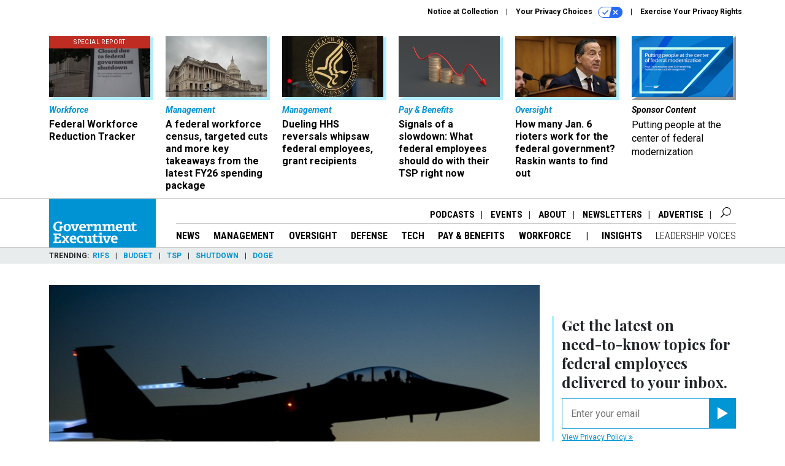

--- FILE ---
content_type: text/html; charset=utf-8
request_url: https://www.google.com/recaptcha/api2/anchor?ar=1&k=6LdOl7YqAAAAABKtsfQAMJd68i9_0s1IP1QM3v7N&co=aHR0cHM6Ly93d3cuZ292ZXhlYy5jb206NDQz&hl=en&v=PoyoqOPhxBO7pBk68S4YbpHZ&size=normal&anchor-ms=20000&execute-ms=30000&cb=psor6tqtannx
body_size: 49211
content:
<!DOCTYPE HTML><html dir="ltr" lang="en"><head><meta http-equiv="Content-Type" content="text/html; charset=UTF-8">
<meta http-equiv="X-UA-Compatible" content="IE=edge">
<title>reCAPTCHA</title>
<style type="text/css">
/* cyrillic-ext */
@font-face {
  font-family: 'Roboto';
  font-style: normal;
  font-weight: 400;
  font-stretch: 100%;
  src: url(//fonts.gstatic.com/s/roboto/v48/KFO7CnqEu92Fr1ME7kSn66aGLdTylUAMa3GUBHMdazTgWw.woff2) format('woff2');
  unicode-range: U+0460-052F, U+1C80-1C8A, U+20B4, U+2DE0-2DFF, U+A640-A69F, U+FE2E-FE2F;
}
/* cyrillic */
@font-face {
  font-family: 'Roboto';
  font-style: normal;
  font-weight: 400;
  font-stretch: 100%;
  src: url(//fonts.gstatic.com/s/roboto/v48/KFO7CnqEu92Fr1ME7kSn66aGLdTylUAMa3iUBHMdazTgWw.woff2) format('woff2');
  unicode-range: U+0301, U+0400-045F, U+0490-0491, U+04B0-04B1, U+2116;
}
/* greek-ext */
@font-face {
  font-family: 'Roboto';
  font-style: normal;
  font-weight: 400;
  font-stretch: 100%;
  src: url(//fonts.gstatic.com/s/roboto/v48/KFO7CnqEu92Fr1ME7kSn66aGLdTylUAMa3CUBHMdazTgWw.woff2) format('woff2');
  unicode-range: U+1F00-1FFF;
}
/* greek */
@font-face {
  font-family: 'Roboto';
  font-style: normal;
  font-weight: 400;
  font-stretch: 100%;
  src: url(//fonts.gstatic.com/s/roboto/v48/KFO7CnqEu92Fr1ME7kSn66aGLdTylUAMa3-UBHMdazTgWw.woff2) format('woff2');
  unicode-range: U+0370-0377, U+037A-037F, U+0384-038A, U+038C, U+038E-03A1, U+03A3-03FF;
}
/* math */
@font-face {
  font-family: 'Roboto';
  font-style: normal;
  font-weight: 400;
  font-stretch: 100%;
  src: url(//fonts.gstatic.com/s/roboto/v48/KFO7CnqEu92Fr1ME7kSn66aGLdTylUAMawCUBHMdazTgWw.woff2) format('woff2');
  unicode-range: U+0302-0303, U+0305, U+0307-0308, U+0310, U+0312, U+0315, U+031A, U+0326-0327, U+032C, U+032F-0330, U+0332-0333, U+0338, U+033A, U+0346, U+034D, U+0391-03A1, U+03A3-03A9, U+03B1-03C9, U+03D1, U+03D5-03D6, U+03F0-03F1, U+03F4-03F5, U+2016-2017, U+2034-2038, U+203C, U+2040, U+2043, U+2047, U+2050, U+2057, U+205F, U+2070-2071, U+2074-208E, U+2090-209C, U+20D0-20DC, U+20E1, U+20E5-20EF, U+2100-2112, U+2114-2115, U+2117-2121, U+2123-214F, U+2190, U+2192, U+2194-21AE, U+21B0-21E5, U+21F1-21F2, U+21F4-2211, U+2213-2214, U+2216-22FF, U+2308-230B, U+2310, U+2319, U+231C-2321, U+2336-237A, U+237C, U+2395, U+239B-23B7, U+23D0, U+23DC-23E1, U+2474-2475, U+25AF, U+25B3, U+25B7, U+25BD, U+25C1, U+25CA, U+25CC, U+25FB, U+266D-266F, U+27C0-27FF, U+2900-2AFF, U+2B0E-2B11, U+2B30-2B4C, U+2BFE, U+3030, U+FF5B, U+FF5D, U+1D400-1D7FF, U+1EE00-1EEFF;
}
/* symbols */
@font-face {
  font-family: 'Roboto';
  font-style: normal;
  font-weight: 400;
  font-stretch: 100%;
  src: url(//fonts.gstatic.com/s/roboto/v48/KFO7CnqEu92Fr1ME7kSn66aGLdTylUAMaxKUBHMdazTgWw.woff2) format('woff2');
  unicode-range: U+0001-000C, U+000E-001F, U+007F-009F, U+20DD-20E0, U+20E2-20E4, U+2150-218F, U+2190, U+2192, U+2194-2199, U+21AF, U+21E6-21F0, U+21F3, U+2218-2219, U+2299, U+22C4-22C6, U+2300-243F, U+2440-244A, U+2460-24FF, U+25A0-27BF, U+2800-28FF, U+2921-2922, U+2981, U+29BF, U+29EB, U+2B00-2BFF, U+4DC0-4DFF, U+FFF9-FFFB, U+10140-1018E, U+10190-1019C, U+101A0, U+101D0-101FD, U+102E0-102FB, U+10E60-10E7E, U+1D2C0-1D2D3, U+1D2E0-1D37F, U+1F000-1F0FF, U+1F100-1F1AD, U+1F1E6-1F1FF, U+1F30D-1F30F, U+1F315, U+1F31C, U+1F31E, U+1F320-1F32C, U+1F336, U+1F378, U+1F37D, U+1F382, U+1F393-1F39F, U+1F3A7-1F3A8, U+1F3AC-1F3AF, U+1F3C2, U+1F3C4-1F3C6, U+1F3CA-1F3CE, U+1F3D4-1F3E0, U+1F3ED, U+1F3F1-1F3F3, U+1F3F5-1F3F7, U+1F408, U+1F415, U+1F41F, U+1F426, U+1F43F, U+1F441-1F442, U+1F444, U+1F446-1F449, U+1F44C-1F44E, U+1F453, U+1F46A, U+1F47D, U+1F4A3, U+1F4B0, U+1F4B3, U+1F4B9, U+1F4BB, U+1F4BF, U+1F4C8-1F4CB, U+1F4D6, U+1F4DA, U+1F4DF, U+1F4E3-1F4E6, U+1F4EA-1F4ED, U+1F4F7, U+1F4F9-1F4FB, U+1F4FD-1F4FE, U+1F503, U+1F507-1F50B, U+1F50D, U+1F512-1F513, U+1F53E-1F54A, U+1F54F-1F5FA, U+1F610, U+1F650-1F67F, U+1F687, U+1F68D, U+1F691, U+1F694, U+1F698, U+1F6AD, U+1F6B2, U+1F6B9-1F6BA, U+1F6BC, U+1F6C6-1F6CF, U+1F6D3-1F6D7, U+1F6E0-1F6EA, U+1F6F0-1F6F3, U+1F6F7-1F6FC, U+1F700-1F7FF, U+1F800-1F80B, U+1F810-1F847, U+1F850-1F859, U+1F860-1F887, U+1F890-1F8AD, U+1F8B0-1F8BB, U+1F8C0-1F8C1, U+1F900-1F90B, U+1F93B, U+1F946, U+1F984, U+1F996, U+1F9E9, U+1FA00-1FA6F, U+1FA70-1FA7C, U+1FA80-1FA89, U+1FA8F-1FAC6, U+1FACE-1FADC, U+1FADF-1FAE9, U+1FAF0-1FAF8, U+1FB00-1FBFF;
}
/* vietnamese */
@font-face {
  font-family: 'Roboto';
  font-style: normal;
  font-weight: 400;
  font-stretch: 100%;
  src: url(//fonts.gstatic.com/s/roboto/v48/KFO7CnqEu92Fr1ME7kSn66aGLdTylUAMa3OUBHMdazTgWw.woff2) format('woff2');
  unicode-range: U+0102-0103, U+0110-0111, U+0128-0129, U+0168-0169, U+01A0-01A1, U+01AF-01B0, U+0300-0301, U+0303-0304, U+0308-0309, U+0323, U+0329, U+1EA0-1EF9, U+20AB;
}
/* latin-ext */
@font-face {
  font-family: 'Roboto';
  font-style: normal;
  font-weight: 400;
  font-stretch: 100%;
  src: url(//fonts.gstatic.com/s/roboto/v48/KFO7CnqEu92Fr1ME7kSn66aGLdTylUAMa3KUBHMdazTgWw.woff2) format('woff2');
  unicode-range: U+0100-02BA, U+02BD-02C5, U+02C7-02CC, U+02CE-02D7, U+02DD-02FF, U+0304, U+0308, U+0329, U+1D00-1DBF, U+1E00-1E9F, U+1EF2-1EFF, U+2020, U+20A0-20AB, U+20AD-20C0, U+2113, U+2C60-2C7F, U+A720-A7FF;
}
/* latin */
@font-face {
  font-family: 'Roboto';
  font-style: normal;
  font-weight: 400;
  font-stretch: 100%;
  src: url(//fonts.gstatic.com/s/roboto/v48/KFO7CnqEu92Fr1ME7kSn66aGLdTylUAMa3yUBHMdazQ.woff2) format('woff2');
  unicode-range: U+0000-00FF, U+0131, U+0152-0153, U+02BB-02BC, U+02C6, U+02DA, U+02DC, U+0304, U+0308, U+0329, U+2000-206F, U+20AC, U+2122, U+2191, U+2193, U+2212, U+2215, U+FEFF, U+FFFD;
}
/* cyrillic-ext */
@font-face {
  font-family: 'Roboto';
  font-style: normal;
  font-weight: 500;
  font-stretch: 100%;
  src: url(//fonts.gstatic.com/s/roboto/v48/KFO7CnqEu92Fr1ME7kSn66aGLdTylUAMa3GUBHMdazTgWw.woff2) format('woff2');
  unicode-range: U+0460-052F, U+1C80-1C8A, U+20B4, U+2DE0-2DFF, U+A640-A69F, U+FE2E-FE2F;
}
/* cyrillic */
@font-face {
  font-family: 'Roboto';
  font-style: normal;
  font-weight: 500;
  font-stretch: 100%;
  src: url(//fonts.gstatic.com/s/roboto/v48/KFO7CnqEu92Fr1ME7kSn66aGLdTylUAMa3iUBHMdazTgWw.woff2) format('woff2');
  unicode-range: U+0301, U+0400-045F, U+0490-0491, U+04B0-04B1, U+2116;
}
/* greek-ext */
@font-face {
  font-family: 'Roboto';
  font-style: normal;
  font-weight: 500;
  font-stretch: 100%;
  src: url(//fonts.gstatic.com/s/roboto/v48/KFO7CnqEu92Fr1ME7kSn66aGLdTylUAMa3CUBHMdazTgWw.woff2) format('woff2');
  unicode-range: U+1F00-1FFF;
}
/* greek */
@font-face {
  font-family: 'Roboto';
  font-style: normal;
  font-weight: 500;
  font-stretch: 100%;
  src: url(//fonts.gstatic.com/s/roboto/v48/KFO7CnqEu92Fr1ME7kSn66aGLdTylUAMa3-UBHMdazTgWw.woff2) format('woff2');
  unicode-range: U+0370-0377, U+037A-037F, U+0384-038A, U+038C, U+038E-03A1, U+03A3-03FF;
}
/* math */
@font-face {
  font-family: 'Roboto';
  font-style: normal;
  font-weight: 500;
  font-stretch: 100%;
  src: url(//fonts.gstatic.com/s/roboto/v48/KFO7CnqEu92Fr1ME7kSn66aGLdTylUAMawCUBHMdazTgWw.woff2) format('woff2');
  unicode-range: U+0302-0303, U+0305, U+0307-0308, U+0310, U+0312, U+0315, U+031A, U+0326-0327, U+032C, U+032F-0330, U+0332-0333, U+0338, U+033A, U+0346, U+034D, U+0391-03A1, U+03A3-03A9, U+03B1-03C9, U+03D1, U+03D5-03D6, U+03F0-03F1, U+03F4-03F5, U+2016-2017, U+2034-2038, U+203C, U+2040, U+2043, U+2047, U+2050, U+2057, U+205F, U+2070-2071, U+2074-208E, U+2090-209C, U+20D0-20DC, U+20E1, U+20E5-20EF, U+2100-2112, U+2114-2115, U+2117-2121, U+2123-214F, U+2190, U+2192, U+2194-21AE, U+21B0-21E5, U+21F1-21F2, U+21F4-2211, U+2213-2214, U+2216-22FF, U+2308-230B, U+2310, U+2319, U+231C-2321, U+2336-237A, U+237C, U+2395, U+239B-23B7, U+23D0, U+23DC-23E1, U+2474-2475, U+25AF, U+25B3, U+25B7, U+25BD, U+25C1, U+25CA, U+25CC, U+25FB, U+266D-266F, U+27C0-27FF, U+2900-2AFF, U+2B0E-2B11, U+2B30-2B4C, U+2BFE, U+3030, U+FF5B, U+FF5D, U+1D400-1D7FF, U+1EE00-1EEFF;
}
/* symbols */
@font-face {
  font-family: 'Roboto';
  font-style: normal;
  font-weight: 500;
  font-stretch: 100%;
  src: url(//fonts.gstatic.com/s/roboto/v48/KFO7CnqEu92Fr1ME7kSn66aGLdTylUAMaxKUBHMdazTgWw.woff2) format('woff2');
  unicode-range: U+0001-000C, U+000E-001F, U+007F-009F, U+20DD-20E0, U+20E2-20E4, U+2150-218F, U+2190, U+2192, U+2194-2199, U+21AF, U+21E6-21F0, U+21F3, U+2218-2219, U+2299, U+22C4-22C6, U+2300-243F, U+2440-244A, U+2460-24FF, U+25A0-27BF, U+2800-28FF, U+2921-2922, U+2981, U+29BF, U+29EB, U+2B00-2BFF, U+4DC0-4DFF, U+FFF9-FFFB, U+10140-1018E, U+10190-1019C, U+101A0, U+101D0-101FD, U+102E0-102FB, U+10E60-10E7E, U+1D2C0-1D2D3, U+1D2E0-1D37F, U+1F000-1F0FF, U+1F100-1F1AD, U+1F1E6-1F1FF, U+1F30D-1F30F, U+1F315, U+1F31C, U+1F31E, U+1F320-1F32C, U+1F336, U+1F378, U+1F37D, U+1F382, U+1F393-1F39F, U+1F3A7-1F3A8, U+1F3AC-1F3AF, U+1F3C2, U+1F3C4-1F3C6, U+1F3CA-1F3CE, U+1F3D4-1F3E0, U+1F3ED, U+1F3F1-1F3F3, U+1F3F5-1F3F7, U+1F408, U+1F415, U+1F41F, U+1F426, U+1F43F, U+1F441-1F442, U+1F444, U+1F446-1F449, U+1F44C-1F44E, U+1F453, U+1F46A, U+1F47D, U+1F4A3, U+1F4B0, U+1F4B3, U+1F4B9, U+1F4BB, U+1F4BF, U+1F4C8-1F4CB, U+1F4D6, U+1F4DA, U+1F4DF, U+1F4E3-1F4E6, U+1F4EA-1F4ED, U+1F4F7, U+1F4F9-1F4FB, U+1F4FD-1F4FE, U+1F503, U+1F507-1F50B, U+1F50D, U+1F512-1F513, U+1F53E-1F54A, U+1F54F-1F5FA, U+1F610, U+1F650-1F67F, U+1F687, U+1F68D, U+1F691, U+1F694, U+1F698, U+1F6AD, U+1F6B2, U+1F6B9-1F6BA, U+1F6BC, U+1F6C6-1F6CF, U+1F6D3-1F6D7, U+1F6E0-1F6EA, U+1F6F0-1F6F3, U+1F6F7-1F6FC, U+1F700-1F7FF, U+1F800-1F80B, U+1F810-1F847, U+1F850-1F859, U+1F860-1F887, U+1F890-1F8AD, U+1F8B0-1F8BB, U+1F8C0-1F8C1, U+1F900-1F90B, U+1F93B, U+1F946, U+1F984, U+1F996, U+1F9E9, U+1FA00-1FA6F, U+1FA70-1FA7C, U+1FA80-1FA89, U+1FA8F-1FAC6, U+1FACE-1FADC, U+1FADF-1FAE9, U+1FAF0-1FAF8, U+1FB00-1FBFF;
}
/* vietnamese */
@font-face {
  font-family: 'Roboto';
  font-style: normal;
  font-weight: 500;
  font-stretch: 100%;
  src: url(//fonts.gstatic.com/s/roboto/v48/KFO7CnqEu92Fr1ME7kSn66aGLdTylUAMa3OUBHMdazTgWw.woff2) format('woff2');
  unicode-range: U+0102-0103, U+0110-0111, U+0128-0129, U+0168-0169, U+01A0-01A1, U+01AF-01B0, U+0300-0301, U+0303-0304, U+0308-0309, U+0323, U+0329, U+1EA0-1EF9, U+20AB;
}
/* latin-ext */
@font-face {
  font-family: 'Roboto';
  font-style: normal;
  font-weight: 500;
  font-stretch: 100%;
  src: url(//fonts.gstatic.com/s/roboto/v48/KFO7CnqEu92Fr1ME7kSn66aGLdTylUAMa3KUBHMdazTgWw.woff2) format('woff2');
  unicode-range: U+0100-02BA, U+02BD-02C5, U+02C7-02CC, U+02CE-02D7, U+02DD-02FF, U+0304, U+0308, U+0329, U+1D00-1DBF, U+1E00-1E9F, U+1EF2-1EFF, U+2020, U+20A0-20AB, U+20AD-20C0, U+2113, U+2C60-2C7F, U+A720-A7FF;
}
/* latin */
@font-face {
  font-family: 'Roboto';
  font-style: normal;
  font-weight: 500;
  font-stretch: 100%;
  src: url(//fonts.gstatic.com/s/roboto/v48/KFO7CnqEu92Fr1ME7kSn66aGLdTylUAMa3yUBHMdazQ.woff2) format('woff2');
  unicode-range: U+0000-00FF, U+0131, U+0152-0153, U+02BB-02BC, U+02C6, U+02DA, U+02DC, U+0304, U+0308, U+0329, U+2000-206F, U+20AC, U+2122, U+2191, U+2193, U+2212, U+2215, U+FEFF, U+FFFD;
}
/* cyrillic-ext */
@font-face {
  font-family: 'Roboto';
  font-style: normal;
  font-weight: 900;
  font-stretch: 100%;
  src: url(//fonts.gstatic.com/s/roboto/v48/KFO7CnqEu92Fr1ME7kSn66aGLdTylUAMa3GUBHMdazTgWw.woff2) format('woff2');
  unicode-range: U+0460-052F, U+1C80-1C8A, U+20B4, U+2DE0-2DFF, U+A640-A69F, U+FE2E-FE2F;
}
/* cyrillic */
@font-face {
  font-family: 'Roboto';
  font-style: normal;
  font-weight: 900;
  font-stretch: 100%;
  src: url(//fonts.gstatic.com/s/roboto/v48/KFO7CnqEu92Fr1ME7kSn66aGLdTylUAMa3iUBHMdazTgWw.woff2) format('woff2');
  unicode-range: U+0301, U+0400-045F, U+0490-0491, U+04B0-04B1, U+2116;
}
/* greek-ext */
@font-face {
  font-family: 'Roboto';
  font-style: normal;
  font-weight: 900;
  font-stretch: 100%;
  src: url(//fonts.gstatic.com/s/roboto/v48/KFO7CnqEu92Fr1ME7kSn66aGLdTylUAMa3CUBHMdazTgWw.woff2) format('woff2');
  unicode-range: U+1F00-1FFF;
}
/* greek */
@font-face {
  font-family: 'Roboto';
  font-style: normal;
  font-weight: 900;
  font-stretch: 100%;
  src: url(//fonts.gstatic.com/s/roboto/v48/KFO7CnqEu92Fr1ME7kSn66aGLdTylUAMa3-UBHMdazTgWw.woff2) format('woff2');
  unicode-range: U+0370-0377, U+037A-037F, U+0384-038A, U+038C, U+038E-03A1, U+03A3-03FF;
}
/* math */
@font-face {
  font-family: 'Roboto';
  font-style: normal;
  font-weight: 900;
  font-stretch: 100%;
  src: url(//fonts.gstatic.com/s/roboto/v48/KFO7CnqEu92Fr1ME7kSn66aGLdTylUAMawCUBHMdazTgWw.woff2) format('woff2');
  unicode-range: U+0302-0303, U+0305, U+0307-0308, U+0310, U+0312, U+0315, U+031A, U+0326-0327, U+032C, U+032F-0330, U+0332-0333, U+0338, U+033A, U+0346, U+034D, U+0391-03A1, U+03A3-03A9, U+03B1-03C9, U+03D1, U+03D5-03D6, U+03F0-03F1, U+03F4-03F5, U+2016-2017, U+2034-2038, U+203C, U+2040, U+2043, U+2047, U+2050, U+2057, U+205F, U+2070-2071, U+2074-208E, U+2090-209C, U+20D0-20DC, U+20E1, U+20E5-20EF, U+2100-2112, U+2114-2115, U+2117-2121, U+2123-214F, U+2190, U+2192, U+2194-21AE, U+21B0-21E5, U+21F1-21F2, U+21F4-2211, U+2213-2214, U+2216-22FF, U+2308-230B, U+2310, U+2319, U+231C-2321, U+2336-237A, U+237C, U+2395, U+239B-23B7, U+23D0, U+23DC-23E1, U+2474-2475, U+25AF, U+25B3, U+25B7, U+25BD, U+25C1, U+25CA, U+25CC, U+25FB, U+266D-266F, U+27C0-27FF, U+2900-2AFF, U+2B0E-2B11, U+2B30-2B4C, U+2BFE, U+3030, U+FF5B, U+FF5D, U+1D400-1D7FF, U+1EE00-1EEFF;
}
/* symbols */
@font-face {
  font-family: 'Roboto';
  font-style: normal;
  font-weight: 900;
  font-stretch: 100%;
  src: url(//fonts.gstatic.com/s/roboto/v48/KFO7CnqEu92Fr1ME7kSn66aGLdTylUAMaxKUBHMdazTgWw.woff2) format('woff2');
  unicode-range: U+0001-000C, U+000E-001F, U+007F-009F, U+20DD-20E0, U+20E2-20E4, U+2150-218F, U+2190, U+2192, U+2194-2199, U+21AF, U+21E6-21F0, U+21F3, U+2218-2219, U+2299, U+22C4-22C6, U+2300-243F, U+2440-244A, U+2460-24FF, U+25A0-27BF, U+2800-28FF, U+2921-2922, U+2981, U+29BF, U+29EB, U+2B00-2BFF, U+4DC0-4DFF, U+FFF9-FFFB, U+10140-1018E, U+10190-1019C, U+101A0, U+101D0-101FD, U+102E0-102FB, U+10E60-10E7E, U+1D2C0-1D2D3, U+1D2E0-1D37F, U+1F000-1F0FF, U+1F100-1F1AD, U+1F1E6-1F1FF, U+1F30D-1F30F, U+1F315, U+1F31C, U+1F31E, U+1F320-1F32C, U+1F336, U+1F378, U+1F37D, U+1F382, U+1F393-1F39F, U+1F3A7-1F3A8, U+1F3AC-1F3AF, U+1F3C2, U+1F3C4-1F3C6, U+1F3CA-1F3CE, U+1F3D4-1F3E0, U+1F3ED, U+1F3F1-1F3F3, U+1F3F5-1F3F7, U+1F408, U+1F415, U+1F41F, U+1F426, U+1F43F, U+1F441-1F442, U+1F444, U+1F446-1F449, U+1F44C-1F44E, U+1F453, U+1F46A, U+1F47D, U+1F4A3, U+1F4B0, U+1F4B3, U+1F4B9, U+1F4BB, U+1F4BF, U+1F4C8-1F4CB, U+1F4D6, U+1F4DA, U+1F4DF, U+1F4E3-1F4E6, U+1F4EA-1F4ED, U+1F4F7, U+1F4F9-1F4FB, U+1F4FD-1F4FE, U+1F503, U+1F507-1F50B, U+1F50D, U+1F512-1F513, U+1F53E-1F54A, U+1F54F-1F5FA, U+1F610, U+1F650-1F67F, U+1F687, U+1F68D, U+1F691, U+1F694, U+1F698, U+1F6AD, U+1F6B2, U+1F6B9-1F6BA, U+1F6BC, U+1F6C6-1F6CF, U+1F6D3-1F6D7, U+1F6E0-1F6EA, U+1F6F0-1F6F3, U+1F6F7-1F6FC, U+1F700-1F7FF, U+1F800-1F80B, U+1F810-1F847, U+1F850-1F859, U+1F860-1F887, U+1F890-1F8AD, U+1F8B0-1F8BB, U+1F8C0-1F8C1, U+1F900-1F90B, U+1F93B, U+1F946, U+1F984, U+1F996, U+1F9E9, U+1FA00-1FA6F, U+1FA70-1FA7C, U+1FA80-1FA89, U+1FA8F-1FAC6, U+1FACE-1FADC, U+1FADF-1FAE9, U+1FAF0-1FAF8, U+1FB00-1FBFF;
}
/* vietnamese */
@font-face {
  font-family: 'Roboto';
  font-style: normal;
  font-weight: 900;
  font-stretch: 100%;
  src: url(//fonts.gstatic.com/s/roboto/v48/KFO7CnqEu92Fr1ME7kSn66aGLdTylUAMa3OUBHMdazTgWw.woff2) format('woff2');
  unicode-range: U+0102-0103, U+0110-0111, U+0128-0129, U+0168-0169, U+01A0-01A1, U+01AF-01B0, U+0300-0301, U+0303-0304, U+0308-0309, U+0323, U+0329, U+1EA0-1EF9, U+20AB;
}
/* latin-ext */
@font-face {
  font-family: 'Roboto';
  font-style: normal;
  font-weight: 900;
  font-stretch: 100%;
  src: url(//fonts.gstatic.com/s/roboto/v48/KFO7CnqEu92Fr1ME7kSn66aGLdTylUAMa3KUBHMdazTgWw.woff2) format('woff2');
  unicode-range: U+0100-02BA, U+02BD-02C5, U+02C7-02CC, U+02CE-02D7, U+02DD-02FF, U+0304, U+0308, U+0329, U+1D00-1DBF, U+1E00-1E9F, U+1EF2-1EFF, U+2020, U+20A0-20AB, U+20AD-20C0, U+2113, U+2C60-2C7F, U+A720-A7FF;
}
/* latin */
@font-face {
  font-family: 'Roboto';
  font-style: normal;
  font-weight: 900;
  font-stretch: 100%;
  src: url(//fonts.gstatic.com/s/roboto/v48/KFO7CnqEu92Fr1ME7kSn66aGLdTylUAMa3yUBHMdazQ.woff2) format('woff2');
  unicode-range: U+0000-00FF, U+0131, U+0152-0153, U+02BB-02BC, U+02C6, U+02DA, U+02DC, U+0304, U+0308, U+0329, U+2000-206F, U+20AC, U+2122, U+2191, U+2193, U+2212, U+2215, U+FEFF, U+FFFD;
}

</style>
<link rel="stylesheet" type="text/css" href="https://www.gstatic.com/recaptcha/releases/PoyoqOPhxBO7pBk68S4YbpHZ/styles__ltr.css">
<script nonce="a1Ttqap0lXRV1XCAuO5HBg" type="text/javascript">window['__recaptcha_api'] = 'https://www.google.com/recaptcha/api2/';</script>
<script type="text/javascript" src="https://www.gstatic.com/recaptcha/releases/PoyoqOPhxBO7pBk68S4YbpHZ/recaptcha__en.js" nonce="a1Ttqap0lXRV1XCAuO5HBg">
      
    </script></head>
<body><div id="rc-anchor-alert" class="rc-anchor-alert"></div>
<input type="hidden" id="recaptcha-token" value="[base64]">
<script type="text/javascript" nonce="a1Ttqap0lXRV1XCAuO5HBg">
      recaptcha.anchor.Main.init("[\x22ainput\x22,[\x22bgdata\x22,\x22\x22,\[base64]/[base64]/UltIKytdPWE6KGE8MjA0OD9SW0grK109YT4+NnwxOTI6KChhJjY0NTEyKT09NTUyOTYmJnErMTxoLmxlbmd0aCYmKGguY2hhckNvZGVBdChxKzEpJjY0NTEyKT09NTYzMjA/[base64]/MjU1OlI/[base64]/[base64]/[base64]/[base64]/[base64]/[base64]/[base64]/[base64]/[base64]/[base64]\x22,\[base64]\\u003d\\u003d\x22,\x22azhudUHDsi/Djk3Cj8K9wrHCkFHDp8OdesKLZ8O9BTYbwroxDk8LwqwCwq3Cg8OJwqJtR1bDk8O5wpvCtVXDt8OlwqxfeMOwwolEGcOMXD/CuQV3wodlRmbDkj7CmTjCsMOtP8KjMW7DrMOQwrLDjkZiw7zCjcOWwqXCgsOnV8KSHUldKMKPw7hoDwzCpVXCtXbDrcOpAncmwplyegFpYcKMwpXCvsO/a1DCnxUHWCwPAH/DlVgiLDbDj1bDqBp1Jl/Cu8O/wqLDqsKIwqjCoXUYw43CpcKEwpcLHcOqV8Kkw4oFw4RHw6HDtsOFwp9IH1NOe8KLWioow755wr9Dfiloaw7CulDCj8KXwrJvOC8fwqrCgMOYw4oSw4DCh8OMwrwaWsOGYVDDlgQ5UHLDiEjDhsO/wq0swoJMKRRRwofCnilPR1lrcsORw4jDgCrDkMOAPcORFRZLaWDCiGLCvsOyw7DCvgnClcK/KcK+w6cmw5rDnsOIw7x7FcOnFcOFw5DCrCVJHQfDjC3CsG/[base64]/wpB/V8OkwpDCuQwrwrtrCT5XwrHCimLDpsKtRMOjw5rDmTokXRnDmTZGbFbDrF9Gw6IsTcO7wrNnYMKkwoobwr4UBcK0DcK7w6XDtsKGwq4TLlDDpEHCm1EzRVIDw7oOwoTCkcKxw6Q9VMOSw5PCvD3CuynDhnnCp8Kpwo9Gw5bDmsOPS8OBd8KZwo81wr4zFS/DsMO3wprCiMKVG1nDp8K4wrnDlA0Lw6Ekw6U8w5FsD2hHw6DDv8KRWwRgw59bVjRAKsK0UsOrwqcldXPDrcOCUGTCsmkCM8OzKmrCicOtDMKhSDBVUFLDvMKCe2ROw5PCrBTCmsOECRvDrcKhHm5kw7ZNwo8Xw7gKw4NncMOsMU/DrcKJJMOMGHtbwp/DsTPCjMOtw51Zw4wLWsOxw7Rgw5lQwrrDtcORwpUqHkJJw6nDg8KHfsKLcj/Cpi9EwrPCg8K0w6AnNh55w6XDjMOufS12wrHDqsKDd8Oow6rDoUVkdUjCl8ONf8K4w43DpCjCgsORwqLCmcO1VkJxY8Kmwo8mwqHCmMKywq/CnybDjsKlwrgxasOQwopoAMKXwp5kMcKhIcKpw4ZxPsKbJ8ONwrLCmyIUw4F7wq4QwoACHMORw7pww5wxw4N/wpXCi8OWwq18HVnDlMKRw4EiYMKEw4A3woAlw5nCmGrCtVFtwqjDsMK3wrJ+w5U2BcKlbcKkw4fCpA7CrnLDrivDp8KwdMKoQMKrAsKCa8Ovw5JTw7jCicKJw5HCicOGw4HDgMO4ZB8BwrZTSsO2LRnDvsOqZn/[base64]/[base64]/DqDXDsMKzwrLDncObW8O5wpIzwqHDmMOJwp0Fw5XCpsKxWsO7w4sRB8Opfgdjw5zCuMK/w7EtKybDgRvCj3FEWCMfw4nCl8Ozw5zDr8K6c8OSw5PDqkVlLsKIwo05woTCgMKQewnDv8KBwqvCnBY3w7TDgGV6wpx/CcKnw7o/IsO4SMOQBsOSOcOsw6/CkBvClcOLbWpUEk3Dr8OkbsKhEXcdch0Qw65LwrBJWsOew4N4Swx6GcOweMOQw6/DijPCisOPwpXClQLDpx3DvMKQHMOcwqlhfMKodcKaZzTDi8OmwqPDiUhzwpjDpMKGdy3Dv8KVwqjCkSXDjMKCXUcKw4t/HsOfwqcqw7XDlxzDvB81VcODwqgBE8KjRUjChg1hw4LCj8OGDsKhwofCsVLDkMORFBjCjg/[base64]/DkzR5wqpjDMK2w6Ycw7lkccKiZmIxMWwyC8KFFUIEK8OlwociegfDtHnCujM5WRkmw4vCmcO7VsOAw69IJsKNwpArewjCnWjCvkpew6tlw6PDqULDmMKzwrjChRrDuUfDrD0bB8Kwa8Kaw5Z5f1XDvMOzKcOGw5nDjzRqw77Cl8KxdzcnwoExZMOww5l/w7vDkh/DkUrDr3PCngQew7lvKQjCtUDDh8Kvw54OK2/[base64]/[base64]/DpiHDolfDusK7wrrDjDAqZ8K3wqwjTsOOWBHCjg3CpcKrwpogwqrDsHfDucKnSBVcw6XDmsK7PMO8NMK/w4HDt2/CvEYTfXrCpMOnwrTDtcKTDFfDuMK8wrbCiEVYYk7CsMOlEMKPIm3CusKODMOUF0zDi8OBCMKWYRXDtcK+MMOfw7pww7NZwqDChMOsAcKKw44Ew4xYUmHCr8OtTMKtwq/CqMO2wrlnwonCocK7f14xwoXCmsOhwoEIworDo8O2wpVCwqzClWDCoUl0MURuwo40w6zCuVPCi2fCu3xwNlYYYcOsJsOXwpPCjS/DkQXCucO2Xw9/c8KxfHJiw4wrBGxGwqdjwpPCisKbw7fCpsOIUChtw5TCj8Opw490CMK9PlLCgcO8w6UewokvVRTDncOjKiNaJCXDiy/CgFwRw5kOwo89OsOXwqd1fcOJw6c2fsODw4IfKlMoJA1lwofCpzIVM1bCtHAELMKgeg0MC2hSeRFVH8OXwoDDusOYw418wqI0KcK3KsKLwpRRwqLDp8O7Gh8iPCvDm8OJw6xadsO7wpfCrlJ5w6jDkjPCqsKRJMKlw6JIAGxxBjZCwoodclHDscKFPMK1RcKgRMO3w6/[base64]/wo94PktiZjzDrR/[base64]/CicOKRMOqaAzDkkLClMOUA8OAw60ZfwVkOwbDngcfXEPCjW4mw6MWPnRvIcOewoTDisOAw63ClkrDiCHCiXdgH8ODUsKgw5phY0HDmVtDwpgtwonCmjlywoXCgSbDjlojey/DoQ/DuhRVw5InTcKjE8K/e13DpcOJwpHDg8KvwqbDlMKMJsK0Y8OfwqJuwovDjcKTwo0Twp7Dv8KWC3DCjjk2wqnDvyTCqEXCpsKBwpEVwqDCkETClTVGBMOIw53CmsOPWC7CrsOFwrc+w7TCkzHCrcOac8OVwoTDnMK6w58BPMOJdsKNw5nDjALChMOEwofCm0jDoBYNRsOoXcOMfMK/w48ZwrzDgSs/NMOSw57DoHkqDMOowqTDq8OcAMOZw6nDsMO6w7FPXWRQwpcpDsKWw4XDskMVwrXDiG7Cki3DvsK4w6E0bcKQwrluLldrwpzDt3tKSWgNc8K/[base64]/bj9vAcK6FVTCmcOuX1hcw6zCvsKHw70UD0DCtSrCo8OWO8OqRybCizFiw7kuN1HDvsONQMK/Nm5ZO8KxPHNjwocSw4XCuMOwECHCr1oaw67DqMOlw6Acwr/[base64]/[base64]/CjHHCusKDMU7DvsOwRw1jEMO0woAgGEzDmH3Cm2jDlcKNIk7CoMOMwoU+ED0/[base64]/CtnIXPkttwprDpMKxcgx3V8KnY8Kxw5Inw6PDk8OYw7lXAygWA3lcFsKOScKgQcOhJQTCigXDsU3CtXtyGjFlwp86BWbDhF0TMsKlwogLLMKOw6RIwqlAwp3Cl8KdwrTDlRLDsWHCiW97w7J6wpTDicOOw6/DoRslwrvCr33Cq8KgwrMMw5bCuxHCrgwRLnUqBlTCs8KrwoV7wp/DtDTDj8O5woYrw63DlcKiOMKXMMOYFjjCiRUjw6rDscOLwoHDn8OFF8O2KAIewqlhRk/DisOtwpJGw6nDrkzDl2nCocOURMOjw7tFw7BWWgrCil7DnU1vUwXCrl3Dg8KSPSzDiwJ0w5/[base64]/Cs8KLZWJYwrZQwpFNw7TDux/DjQ/Ds8KeWj7ChXnCo8OdJMK+w65XeMK3IUPDmsKCw7HDnkvCsFXDhGc2wobCiEvDssKNZcKIdzkxQmzCrMOJw7luw4phw7lww77DgMKlScKqY8KgwqpddRR9XsO2VFElwoEFBE40w5o1wqxOaQs8Mx1NwpnDgT7Dp1TDhcOaw7YUw4XChlrDpsOOTD/DlXBKwrDCijprJRXDqA9Vw4jDiFN4wqPCusO/wpvCuV7DvCnDnmZ3XjYOwpPCkwAVwqfCj8OBw5zCq1kawoFaHVDCsGQewpjDt8O3DHXCkcOzRyjCgQDDrMOLw7vCusKewpHDvMOHC1/[base64]/aEDCi8Ojf8KsKMOcVcOhYFXCvRvDtBzDg3ETO3EIfHgAw4kFw53Cn1LDvMKxXkMkOgfDt8KKw6Iow7drSkDCjMO2wpvDkcO6w7bChCbDjMKPw7UBwpzDh8Kzw6xKESHDmcKGbcOFNsKjZcOmCsOrLcOeeStSPhHCllrDgcONdlLDusK/w6bCtcK2w5/CpUPDrSw0w4HDgUQHGgfDgFACw6PCn07DnTMEXizClSI/EcOnw74hJgnCkMOuJMKhw4HCi8O3wpnCiMOpwpgRwol3wp/[base64]/[base64]/[base64]/Cg8KsK1DClMKpSTjClMOcw4UaJcOXw4rCthDCosKkE8OTfMObwpfCknrCg8KOHcOgw7rCilRiw7RjL8OCwrvDv1UBwoc2wr/CokPDpj0sw6bCsHPDgSwnPMKNPDjCiXskO8KqN1skAsKmOMOEUS/CoTrDjcORaXlEw7l2wpQ1OsKmw4LChMKCTn/CoMOzw4QOw6knwqJiVVDCicOcwqddwp/DjiTDoxvClMO3IcKEYSJ+dSNQw6bDk0suw43DnsKhwqjDimNgB0fCt8O5LsKFwrh4Bn8XaMKSDMOhOCFZfn7Dk8O5S24jwrwZwoJ5AMKNw7zCqcOSOcONwpkHbsOYw7/CqCDDv016EQwLL8OQw69Iw5R3YXsow5HDnVDCqMKhJMOuSR3Cr8Olw4gQw4xMWsOeKS/DuxjCvcKfwocWcsO6YmkHwoLCpsO0w74ew6nDscKrf8OVPi1JwqI0KSpTwrBzwqnCjiDDkizChMKqwqfDo8OELDLDmMOBXWFIw63CuzgLwqosQyNiw77Dn8OWw7HCjcK4Y8KGwobChsOkfcOUU8OsBMOKwpUjR8OLAcKJA8OaDm/ClVDCrHfCmcOoJkTCrsKVYgrDrcOWFcKMUMKVGsO6w4DDtDXDocOJwpYUFcO9UcOeAmExdsO6w7rDrMK+w6USwr7DtjrCgcOMPi/DhsKDX1tEwqrCg8Kcwrg0wovChBTCisKOwrpewrbCvcK7KcKGw5A+YU8LEC/DocKqH8KuwonCvm/CnMK3wqHCoMKbwofDrTA4CiTClhTCnlsBIiQbwrULdMKVGUt+woTCpgvDiGnCnMK1KMKDwrsyfcOGworCmETDoCocw5DCmcK6PFEJwpfCsGtgeMKONm/CnMO/ZsKWw5gcwpFOw5kqw4DCsGTDncKKw60kw6PCkMKxw4xNdDbCmT/DucOEw54Uwq3CpH/CuMOqwqLCuz55e8KWwoZXw60Ww5ZMQF/Dp197dTfCmsOcwqPDokVIwqUkw75wwqrCssObSsKZGlPChcOrw67Dv8O3PsKMTyLDiiVKZMO0JWxFwp7DtFLDi8KEwqNkOUEjwo41wrHCp8KBwpLClMK0w5x3fcOFwpBUw5DCtsOREsK8w7MGRFLChy/CssOnw73DjB4UwpRLdcOMwp3DqMKpRsKGw6pYw5PCiH0kAHwxHStoMHPDpcOOwrZ6CVjDlcO7bV3CvGUVwp/DlsK4w53ClsKqZkF3exApKnseN07DpMKYfQJDwr3CglbDuMOLSmdLw4lUwrBnwrnDssKrw6dUOAZxB8OYYTg3w44DYsKEIwHCm8Oqw5VMwr/Dm8O0d8KUwp3CsGjClkNbwqnDocOSw5jDjVnDkcO/w4DCgsO7FcKmGsKUa8OFwrnDvMOOMcKlw5zCqcOyw4kLahjDknjDnl1Bw4dpEMOtwp5/[base64]/[base64]/Dv8O5TMKlw5zCqE9vwp5ce8Ouw5TCgcO3QWQow7fCgnHDg8OzAzbDr8OlwqjDjMOLwqnDhijDoMKXw53CnUIiF1QgYBJLVcKGFUgmayhldV/[base64]/MmkYYllJZmRYRlocNcOsACUfwrLDrHbDq8Kiw5ckwqHDpRHDiGFxPMKyw7jCm149LMKlLEfCkcOpwo8hw73CplIMwqLCucOwwrHDvcOyGMK0wrXDiF9MKMOZw5FEwrkcwoRNB1ECMWcvE8O9wrDDhcKmCsOqwo/CtUdvw6TCnWg3wrsUw6gLw7NkdMOJLMKowphJdcOiwo9DSSV2wowvRhpDwqsXA8Ocw6rDrE/Dj8OVwobDvxfDr3/Ci8O4JsO+RMKEw5knwoJPOcKwwr4xH8K4wp0gw6fDkh/Dojl/ahTCuREpBMOcw6HDtsK7AF7CrFkxwpoXw4lqwrvDlTVSS2jDvMORwpcywrDDpcKfwoNhUElcwo/DvsKzworDv8KBwoUKR8KIwonDvsKtUcOjFMODCANeI8OEwpHCpiwowoDDkVcbw7ZCw7TDjTcQY8KbJMOObcOOIMO7wp8aFcOyCDXDvcOMEsKkw68rW2/DsMKcw4rDjCbDk3YmJS5yRC0mwqjCuBzDkhfDsMOOIGrDtiXDpmbChU3CisKLwrsGw6EwWn0rwqvCsGo2wp/Di8Oawr/DmlgZw5/[base64]/CgWYTS8KrwrFMwpJ/w7TCkzRDCMKVwp4zFsK/wpZYCB5fw5vDo8KoLcKjwqXCisKSCsK0OiXCisODwowIw4fDpMK4w73CqsKgScO8VVkTw7c/XMKjMMO6Vh4owrksDA3DqXolNVd4w63ChcKhwoolwoXDlcK5dEfCsC7CgMK3GcOvw6bCqmvDjcOHJMOSBcKNXy9fw4oqGcKgSsOWbMKUw7TDmXLCv8KTw7htEMOhO0PDuntYwps1ZsK/NTprUMOUwox/VEPCgUbCimDCpS3CkWlmwoY0w57DjD/[base64]/LznCrDJXw68/fMKRw6nDugcowpIewqPDmS/DqVDCr3zDucKlwrVRJsO6RMK9w64uwrTDijnDk8K4w7XDn8OdDsKUfMOFZzAxw6LCszrCg03Du19/[base64]/E0ZHwpwgGAjDq8OaMsOCwoXCrcOBw5zDlsODNsOIBwvDm8KPIcOJXADDm8KSwoFcwpzDnMOWwrfDkh7CjVfDjsKWRX/DpFzDiQ5WwrfCucONw4wNwqvCjMKrL8K6woXCu8Kwwr8wUsKLw4XDoTjDv0fDiQvDszHDnsOxfcK3woTDqsOBwoLDnMO9w7jDrE/ChcKOJMOaXiPCj8O3AcK7w4oYJ3xJFcOcbMK+NiILeU/DoMKZwpXCr8Oew58sw6csJTLDoFXDt2LDlMKiwqzDs1Inw71CcxVrw7rDsB/[base64]/wobCkMOLRznCj0bDrcKJQcOWQ23DjsOpFjIKfE1eanJPw5DCqBzCsWwAw6zChnHDnWhxXsKaw73DvhrDmmo+wqjCn8OwMVLDpMOaUsKdEA4jMGjDqDBVwroBwrvDlRrDkCY0wp/Dg8KtYsKjCsKpw7bDmMOjw6ZzWMO7DsKzLlTCjQLDmmUaDDnChMOrwp9iU1d7w7vDjF4vYQTChElbHcKwVnF4w4TCijLCswJ6w6RywoUNLSvDmcOADUsIVGd2wqDCugRTw47Ci8KwYQTDvMKUw7nDiRDDkXHCucOXwp/Cm8KWwpodM8Klw4nCg0jCkwLCo2DCrCJpw4lNw7fDkD3Dnhx8LcK/YMKhwpdJw6ZOKCDCtwtawrwPGMKaElBfw512w7YJwodLwqvDp8OowpvCtMKVwqAOwo5Rw4rDo8O0BwLCssKALMO1w6QQUMKkdVguwqF/[base64]/DphLClcODwpTDs8Ksw74EdMOaw7FALgbDoEzCumbCj1fCtwg0dn7DhMOMw5bDu8KAwp/Cg2hFSXLCl159X8K1w7PCrsKwwoTCoQbDkyU8VUoRBHJ6fGbDgEDDicOdwp3CiMKDC8Ouwq/[base64]/[base64]/Cv8K9w4s0JxUsw4Mpw53Ckg/CrErDqGI3TcOGPsOXw4gBWMKhw6ZBUEbDvUh3wrfDtQrDsWVlb0/[base64]/DlsONw7vDgcKPwp10w7DCuXXDsFfCmcK1wqrCmMOEwrrCt8OwwqjCrsOCZ0IjQcKEw44ew7ABVVfDkXrCt8K4w4rCm8KWNcOBwr/CocODLXQHdRUAVMK3YcO6w7jDuj/Dlwcnw47CgMKzw6LCmCTDv2nCnQLCpGPDv30Hw6Yuwp0hw6hJwpLDuT0/w4hww7HDvsOXPMK2wooobMKOwrPDu1nCuD1sFnh7EcOqXVfCncKHw4RUdw/Cs8ODNcOwFE5Bwq1dUFV5Ghw5wohlTkBhw7Vzw5YeYcOpw6tFR8OLwpnCkltdccKdw7jDr8OUbsOoYcO8U1DDocKCwosvw4RqwodTQ8OwwpU5wpTCu8KyDsO6Nx/Ck8OtwprDv8OHMMOcLcKGwoMOwqIzEV87wpbClsOswpbCnGrDn8O5w6QiwpnDt2/Cg0VuIsOOwrDDtzJJMU/CvlsROsKOPcK6K8KxO3HDsDF+wqHDvsO8OW7Cg3M3OsOBFMKAw6U/TXvDsi93wqzCnRhxwrPDqxw7fcK/TMOiPFrCv8Krw7vDjCLCiS4iP8ONwoXDlMOgDDHCjMKxIsORw7Y/[base64]/DmAXDhXTDr8KSRMKEw4zDgBLCi2pdwo00DcKTNFPCrsKnw6/CksKUHsODVQdow6l+woR6w6howoQhd8KrITgUGh16YMOtNVnCrcKRw69Ywr7DtQh9w7sowqUVwpJRWE5sO1wSccOTfjXCklzDicOkZ1pfwq7Dv8O7w6oHwpzCg0tBYQkow4fCs8OeDMOmHsKMw7drb2XCvB/CtkNuwpRSHsKJwpTDnsKxLsOpSHvClMOgR8O6ecOCA0vCoMOqw7nCpAjDvy5mwpE9WcK0woIYw4rCk8OpS0/[base64]/DuMKpwpxjwonDr8KCwr/CsTkADMKwwprCqMKZYcK5Kx3CjRPDoXfDusOJVsKbw6UFwpbCthENwpRkwqrCsW4iw5zDsl3Du8OSwr/DncKiL8K7emtxw7nDpz0iCsKxwqoKwrZWw5x+GSgCdMKdw7lRNA1jw5dIw5LCmHM9esOuWhINGE/Ci0TDqhxZwqMhw6XDuMO0KcK/W3QBe8OmJcOBwqYowptaMTnDoiZkMsK3dEXCjxjDq8OPwpAuQMKdUsOEwp9ywrA1w6DDpTpEw7ABwot1a8OKcl5rw67DisKRNhbDtMKgwolmwo8NwptAfwDDskzDui7DrDs5cA57X8OgIcKKw5FRKwfDtsOsw4zCosKLTQnDgm/[base64]/DjXzDgDMRwp/Dt2k3wo/DncK6Q8KDwoXCjMOBUDMtwpfCjU45PsOZwpIWH8OPw5MYU3Z/OcKUCcKyS3PDhwtxwp9Cw4/[base64]/DsxbDrnAFw5UiDmvDj1sfw4vDinTDnwnCiMOSw5/Cj8KSLsOHwpJbwrpvK1V4H2hcw4kdw6vDn1fDiMOqwpPCv8K5woHDkcKaagplFSdFNEhiIz3Dm8KUwrdRw4NSDcK7TsOgw6LCnMO2MMO8wrfCrFcAFMO8DHLDi3p/[base64]/CvcKuVmLDjy1deGVQb3jDpcK8wq5lE3vCj8KUYRnDtTvDhsOTw64kIMKJwpPCpMKMacOjAFrDjsKhwrEhwqvCrMK+w5vDvV3CmnYJw4kYwo47w43CuMKcwq3DtMOMSMK+bMOTw7tSw6bDssKDwq1rw4/CoA1BOsKnNcOFVlnCrsKIS1DClMO2w6cmw5x1w6crJMOrSMOPw6AYw7fClG3DssKHwq7CjMODOR02w6oEcsKvdcKhXsKrTMOGICTCpEYBw67DicOLwr/[base64]/YnonNMK8eXjCjsOwwrLDtF0pw43DgwnCsmTDgQJYL8KNwprCnXRxwoPCvCJZwr/[base64]/CqMO/[base64]/Dk1wYw63CpcKOI8OqTsO1d8OrTcOWCMOaQsKeDXFYCcOjJlhzEFxswpx4KcOzw6/ClcOaw43CkBfDkhbDmsONU8ObP1dUw5QdFTMpCcKuw7YbBcOlw5bCt8OkL2g4fcKywpvCs1BXwqTChQvClyQlwqhLSzgsw6HDsGtdXHnCrxRPw67CtjbCp3kIwrZOL8OSwoPDhzLDl8K4w6Yjwp7Ck3BjwqBOecO5dMKvYMKiR3/[base64]/[base64]/DrsK4w73CvHrDiRLCtsODNSNtd8OIw5hbwrzCpMKvwokrw6V+wpQWG8O2wpfCqsOTNWLCq8K0wpY1w7vCihUaw5XCjMKJMlAVZz/ClnlTUMOTekjDnMK0w7/Cuy/[base64]/CtTjCp0wmwp7DoMKLw5rCksOpwpvCgcKFw759w6zClcODC8KawqXChQtWwowtc3TCgsKawq7DpcKcOMKdUH7Dh8KnWhfDuB/Dv8KGw6AqF8KFw4bDnAvCmsKFcVlCFMKJT8O8wq3DscK+wp4WwqjDoksaw4zCssOWw5lsLsOib8KefVLDjcO9D8KDwq8CLHwmRMOSw7lGwqRMGcKSNcK+w7TCngnClsO3DcOjWy3DrsOifMK9NsOEw5VLwpDCkcKBXhg9TcOHaQUmw5Jgw5cJAykNV8O/[base64]/[base64]/[base64]/Do8OSdCcGRwzCt2pZw5XCsz3Cs8O/[base64]/FFB+QsOnwpEEw5rDqMOQwrDCiXDDu8OfCn4oFsKGbDJ8XRAUfDPDkic+w5XCmXIOKMKCPcOTw4bCn33Cnmw0wqM1S8OzJQdcwpJgOHbDlcKnw45Gwoh3fV/DuVgRasKvw6NiB8O/GhXCt8K8wpHDgH3DlsOjwphPwqcwXsO7ScOPw6HDncKITgHCr8OHw4nCi8OsNgPCkEvCvQlxwqUjwoTClcOjT23DujLDp8OnL3bCnsOfw5oEHcOtw7x8w6MVJkl9XcK6dm/CksOUwr9Pw4vCiMOVw4kuHC7DpW/ChQ1+w7ExwrMQGAQ/w4FxeCjCgDsNw7nDscKQfgpawqBGw4kkwrDDsBDCihrCs8OIw6/DssKlKBNmNMK1wrvDpxDDojI6esOUO8ONwowRGsOHwpTCisOkwprDj8OvNi9NdhHDoUjCt8OKwoHDmwoaw67CkcOdJirCv8OIfsKtJcOAwrzDoRXCrWNNWmzDrEcHwpHDmA5lY8KiOcKHb2TDrVrCk3k+T8O7WsOMwozCgSILw77Ct8O+w4VMPg/[base64]/[base64]/Cs8KvwrLCosKHw6bCucKKwqMpw4w0HHYhwr4JNMOrw5jDiFN+CjxRRsOuw6jCmsKAN03Cq2HDkh09R8KDw53DgsOZwpLCr1gwwo3CpsOafcOywq0XOwbCmsOiXzEkw6/DtDXDniBLwqc9BQ5tdH7CnE3CgMK/ICXCjMKSwoUSR8OXwoXDnMO+w4DDncKswpjCkErCv2TDocO6UE/CrsKBdDbDuMOLwoLDtGLDmsKHJ3rDqMK0YsKfwoLCoybDlQp/w4sNMULDh8OANMK4V8KsesOjY8O8wqEXV17CryXDsMKAPcKyw43DjirCtFA7w4XDjMO8w4XCssK5eHfCjcOqw51PMB/[base64]/ZcKCw6bCjMKRwprDusKuKMOVw4U4woFwSsOIw7TCqMOXw4zDsMKaw6jCrAhvwqHCuVJlMwLDuwfCswUUwoTCi8KtesOIwrHDgMKQwoknQ3HDkEHCgcKvw7DDvxEJw6M4QsOOwqTDoMKEw6HDkcKBI8O8W8Kyw4bDlsK3w7/CiRrDtls2worDhD/CgHVUw7nCpR5Dw4vCn0Zywr3CrGDDoU/Do8K5LMOPPsO5Q8Kmw6cQwrrDhUnCssOrw4oWw4EGGzAuwrcbMn99w5wUwrtkw5YLw7HCs8OoZcOYwqfDl8OdKcK7AEAqLcKtJBTDrTfCsjjCgcK/O8OHFMK6wrkiw6TCpmzCvsO1wrXDscOKSGBkwpwRwq/CocK4w5IrNSwpC8KfK1PCmMO2ZQ/DpcKNdMKtTl/Dthkwb8K2w5zCiyjCrcOOSngdwosjwqwfwrpSOlsfwrN3w6PDjHN6X8OJN8Kdwo0YLgNkXGrCkEd6wobDqGzCncKEYV3CscOnIcOywo/DksOfL8KPTsOJAiLDh8OxaHFfw5goAcK7HsO1w5nDuicJaGHCjyIpwotQw4sDaCUlBsKQVcKvwqgiw7wPw7lUfcKJwp1/[base64]/Di8OSw6rCtsKIwoA2w4bCqg0fwrrCscKSP8ODw4NNWcOtEQfCg1bCh8KQw4XCinRta8Opw78qDHQgXj3CnMOYb33DgcKwwocNwpoOaXbDiD08wr7DscKxw5XCusKpw61NZCYeME40JCnCuMO3eWdNw5XCuCXCvWI2wq8JwrgcwqfDhcOxwqgLw7/CnsKxwozDqgrDhR/DnClDwot5OkvClsKXw43CsMKxw6DCgMK7XcKyd8Kaw6HDpFzCsMKRwr0Twq/CpFwOw7/DqsK2Fnwuwq7CvCbCsQLDhMOOwofChz0MwrlIw6XCh8OxdcOJcsOdISNeKX9EasKwwrZDw68VIBMRcMOycExRD0LDgTlTCsOYMg19DcKkayjDgl7ChiNmw6Z/wo/DkMOCw7RGw6LDnDwIMyxmwo7CisOvw6/CpGHCkArDusOVwoROw4/[base64]/[base64]/ecOhw6pEw5A9wosYwp7CjBkhYkdTaMKDGMKWVUrCosOHfW5xwqLCvsOIwo/Ch2HDgEzDmcOEwr3CgcK2w4oawoLDicKIw7zCiid4HsKcworCr8Kgw7oMXsOrw5HCscOcwohnJMKzGS7Chwg5wq7Cl8OdLAHDh31bw4RXQScYeGbCj8ORZy0IwpRRwp0mdWRQYVACw4fDtcKxwoZ/wo4+M1sdWcKMAA4iEcKsw4fCrMKkR8OwIcOVw6zCoMOvAMO/GsKsw69Mwq0ywq7CicK1wqAdwrV5w4LDscKaL8KnYcKuXzrDrMK+w7cjJHrCosOpPHLCvDPDo3TDumoHKGzCi07DiTRjNBcqFcOoR8KYw5VcPTbCvF5xVMK3bD0HwqM3w5jCqcO6BsKlwqzCtMKew7xywrlpOsKdCnLDg8OeacOXw7vDhhvCqcKkwqIhOsO2SS/DiMK/fWB6JcKxwrnCgw3CnsOpFmp/woDCu0/DqMOdw6bDqsKoXRjDg8Owwo3CpnHDp28CwrzCrMKZwpozwo4cwqLCn8O+wovDo3HCh8KIwqHDji9iwrJcwqQLw7rDtMKaHcKvw7oCGcO/SMKcQxfCs8Kywqs8w7jCimPCiTQhehnCkBlXwpPDjx0zbifChCXCiMONXsONw4sVZjnDpcKCHFMKw7fCjMOlw4PClsKafMOLwp5ZBXTCucOKTEw8w6nDmXbCisK/w4LDuGPDjXfCq8KhUEY2NsKXwrA5CVDDgMKSwrAiAkfCsMK8cMK/AQARH8K/aCcqFcK5W8KjOlBAVMKQw6LDtMKyFcKoWw0nw6fCmRg2w4DClBbDn8ODw7sIIwDCu8KTQcOcScKOcMOLA3dkw7sNw6bCrQnDl8OEK1bCpMKYwo/DlsOvBsKhC0gDFcKaw4vDuwYiWlEDwpvCusOmEMOiCXZgLcOjwoDDocKqw5Bjw5LDqsKIJhXDnFpWeDYFUMKQw7Q3wqDDg0PDpsKmJMOCcMOFbXpZwphqWSdIXkNzwrcdw7jClMKCCMKDwpTDrBnCk8KYBMKLw5Vyw4ACw5N1bUNyOF/DmDk8dMKbw6xwTjrCl8OrbF4fw7VST8ORTcOcaDc/wrc/McOaw5vCmcKeUk/[base64]/[base64]/YA7DpWLCt21TwqfDlsOJbsO3w7Ykw5fCosKNREcyRsKXw6DCr8KmbMO2TDnDlBQxRMKow7rCvSxrw6Eqwr4gWXzDjsOZeiLDnF04UcOow4FEQkrCsRPDqMK8w4TDrjXCmsK3w4hiwrvDnxRNC3QLFXN0w4EXwrfCmxTCkSbCqkVqw7M/[base64]/Cj8OtwovDr1jDrsOIw4LCiMONVGhwRh7CgxTDgsKaOwDDoj/DhSLCq8OQw7lmwrsvw4XClsKww4XCsMKrTT/DrcKswo4EICAtw5g9FMKjasOXAMKIw5ENwrXCgsKew7dfD8K1woTDgSI+wqXDgsOSQMOqwrU7bMKLVMKTAsKpZMORw5jCqFPDqcKnFsKkZBnCuCvDmE0Nwqlfw5zDl3LDvC3CgsOKacKuMhHCvsKkAsKufcKPLBrCtcKswprDtEIIM8OjHcO/w6XDvDPCiMOMwrHCosOEY8K9wpTDpcOJw5XDkEsOFsKPLMK7PjhNWcOYRnnDlTTCl8OZZMKte8OuwoDCgsK/fwjCrsKOw63CnjNEwq7ClnQeX8OWRi5YwpvDkQvDvMKkw6TCpMOhw7EtKcOYwpjDvcKoFcOuwpA5wovDpMOOwqTChMKOVDZhwrZfc2jDk2/CsW3CvCHDv07DucO0WhEXw5rCoXbDlHI3cgHCs8O5F8OvwofCjsK8b8O1wqLCuMOow6wWL0YedhcqU1ptwoXDscKFw67DkEh1Bz0JwozDhTwuY8K9XFRNG8KnBU5scwzCicOywrUqMnDDsHfDm3/CoMKOWMOuwr4WesOGw4rDt2DClRDCqCLDu8KhUkQjwr5gwo7CpAXCjzUcw5NuKjA4WsKaMsOsw6DCucO5ZgXDkcKrIcOOwpQUaMKaw7sqw7/DqhcfGMKWeBNYdMOzwpVHw5DCgSTCiFUWM3bDu8Kswp4IwqXCq0bCrcKEwrxWw6x4ESLCoAg/wpbDqsKlD8Kuw65Nw5BKZsObRn42w6jCpBvCrcOnw6p2ZGgbJU3CqnrDqSQ7w67CnBXCtcOJHF/CocOADG/DkMKBUmlJwrvCpcOlwqHCu8KnKwg0EsOYw6dRKAtRwoEhKMK/ZMK9w75eJMKpI0R+B8OJJsKtwobCtsONw7BzYMOUN0rCl8O3ekXDscKEwpXDsWzCmMOAcnN3KsKzw53Dk1pNw7HCtMObC8OvwoNBS8KpFGrDvsOxwoXDuHrCvQYOw4ITT0AKw5HCvg9kw498w4zCosKtw4vDvMO/DWI/wosrwpBbAsKHQHHCgk3CqitFw5fCnsOcBMK0TGhQwqFpwrnCoBk1UxseCSxTw4vCicOQesOcw7HDi8OfcyMmcCphRiDDiC/DosKeUlHDl8K6D8KWU8K6w5wuw4RJwpXCuG1wKcOqwq8zC8OZw5/CncOJF8OuWUvCj8KsNQ7CrsOhFMOSw7nDjULDjcOMw6HDiVjCvwbCvUnDhywzw6UKwoJnf8OZwoJuQBZjw77ClALDnMKWfsKWOSvDqcOlw4/DpToHwrp0Y8O3w7lqw5pHHsO3eMKjwoQMEHVYZcOGw6dfEsKaw6DCtMKBLsKlPsOew4DCqW81YFIGw5pTUXnDmyrDnm9Rwo7DkWlMZMOzwo/[base64]/OMKJYi13I0tZe8OUD8OiUMKMw7ZYDA1dwqHCrcODf8OoA8O4wqrCt8Ogw6HDlmnCjG47fsKnfMK5A8KiEcOBC8OYw704wpIKwqbDlMO3Oj0Tf8KPw6zCkkjDk0V1McKbDB8gVWjDr2lELX/DnH3DksOOw7w\\u003d\x22],null,[\x22conf\x22,null,\x226LdOl7YqAAAAABKtsfQAMJd68i9_0s1IP1QM3v7N\x22,0,null,null,null,1,[21,125,63,73,95,87,41,43,42,83,102,105,109,121],[1017145,768],0,null,null,null,null,0,null,0,1,700,1,null,0,\[base64]/76lBhnEnQkZnOKMAhk\\u003d\x22,0,0,null,null,1,null,0,0,null,null,null,0],\x22https://www.govexec.com:443\x22,null,[1,1,1],null,null,null,0,3600,[\x22https://www.google.com/intl/en/policies/privacy/\x22,\x22https://www.google.com/intl/en/policies/terms/\x22],\x22doPChw7ADKDwir2z4K7TbZAVasD7u5lDLFqX7cSzxcM\\u003d\x22,0,0,null,1,1768842952069,0,0,[134,188,152],null,[204,29],\x22RC-P2_W86rY9EYMDQ\x22,null,null,null,null,null,\x220dAFcWeA49RT-nNeUvmVPQZJe6e47HgOdPM_mEvfS6-z1ORgZYVXHH34els3JXf4EeLC-M5A0NDWnKB6qxiHyL5RCOPUuuwqLh1g\x22,1768925752129]");
    </script></body></html>

--- FILE ---
content_type: text/html; charset=utf-8
request_url: https://www.google.com/recaptcha/api2/aframe
body_size: -250
content:
<!DOCTYPE HTML><html><head><meta http-equiv="content-type" content="text/html; charset=UTF-8"></head><body><script nonce="ldIn1Pkp7pusfrTDLd72_w">/** Anti-fraud and anti-abuse applications only. See google.com/recaptcha */ try{var clients={'sodar':'https://pagead2.googlesyndication.com/pagead/sodar?'};window.addEventListener("message",function(a){try{if(a.source===window.parent){var b=JSON.parse(a.data);var c=clients[b['id']];if(c){var d=document.createElement('img');d.src=c+b['params']+'&rc='+(localStorage.getItem("rc::a")?sessionStorage.getItem("rc::b"):"");window.document.body.appendChild(d);sessionStorage.setItem("rc::e",parseInt(sessionStorage.getItem("rc::e")||0)+1);localStorage.setItem("rc::h",'1768839368568');}}}catch(b){}});window.parent.postMessage("_grecaptcha_ready", "*");}catch(b){}</script></body></html>